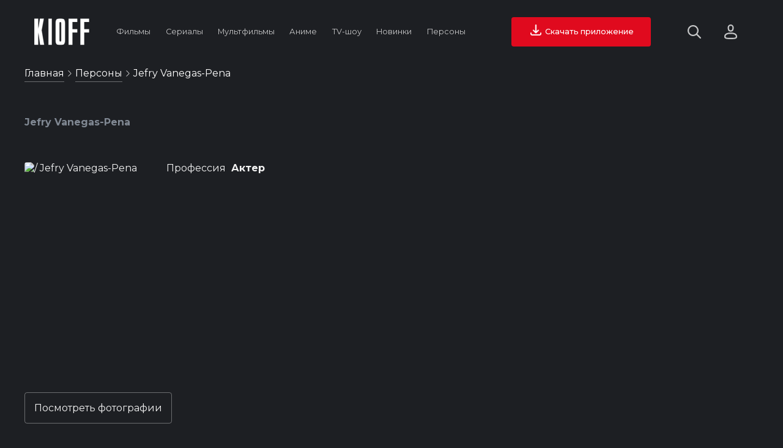

--- FILE ---
content_type: text/html; charset=utf-8
request_url: https://kioff.ru/name/jefry-vanegas-pena
body_size: 8119
content:
<!doctype html>
<html data-n-head-ssr lang="ru" prefix="og: http://ogp.me/ns# video: http://ogp.me/ns/video# ya: http://webmaster.yandex.ru/vocabularies/" data-n-head="%7B%22lang%22:%7B%22ssr%22:%22ru%22%7D,%22prefix%22:%7B%22ssr%22:%22og:%20http://ogp.me/ns#%20video:%20http://ogp.me/ns/video#%20ya:%20http://webmaster.yandex.ru/vocabularies/%22%7D%7D">
  <head >
    <meta data-n-head="ssr" data-hid="application-name" property="application-name" content="KIOFF"><meta data-n-head="ssr" data-hid="hdvb" name="hdvb" content="a553fc676b0411d3d60c4c01e95d1da8:42a60da707bccadf2fd49f224e588d6f"><meta data-n-head="ssr" charset="utf-8"><meta data-n-head="ssr" name="viewport" content="width=device-width, initial-scale=1"><meta data-n-head="ssr" name="theme-color" content="#14161a"><meta data-n-head="ssr" data-hid="og:type" property="og:type" content="website"><meta data-n-head="ssr" name="msapplication-TileColor" content="#ffffff"><meta data-n-head="ssr" name="msapplication-TileImage" content="/static_files/ms-icon-144x144.png"><meta data-n-head="ssr" data-hid="keywords" name="keywords" content=" биография фото фильмография"><meta data-n-head="ssr" data-hid="description" name="description" content="Фильмография, биография и фото  (Jefry Vanegas-Pena) null на KIOFF"><meta data-n-head="ssr" data-hid="og:image" property="og:image" content="https://kinopoiskapiunofficial.tech/images/actor_posters/kp/6906075.jpg"><meta data-n-head="ssr" data-hid="og:url" property="og:url" content="https://kioff.ru/name/undefined-jefry-vanegas-pena"><meta data-n-head="ssr" data-hid="og:title" property="og:title" content=" (Jefry Vanegas-Pena) null - фильмография, биография и фото на KIOFF"><meta data-n-head="ssr" data-hid="og:description" name="og:description" content="Фильмография, Биография и фото  (Jefry Vanegas-Pena) null на KIOFF"><title> (Jefry Vanegas-Pena) - фильмография, биография и фото на KIOFF</title><link data-n-head="ssr" data-hid="opensearch" rel="search" type="application/opensearchdescription+xml" href="https://kioff.ru/opensearch.xml" title="Поиск по KIOFF"><link data-n-head="ssr" data-hid="yandex-tableau-widget" rel="yandex-tableau-widget" href="https://kioff.ru/tableau/tableau.json"><link data-n-head="ssr" data-hid="alternate" rel="alternate" href="https://kioff.ru"><link data-n-head="ssr" rel="icon" type="image/x-icon" href="https://kioff.ru/static_files/favicon.ico"><link data-n-head="ssr" rel="apple-touch-icon" sizes="57x57" href="https://kioff.ru/static_files/apple-icon-57x57.png"><link data-n-head="ssr" rel="apple-touch-icon" sizes="60x60" href="https://kioff.ru/static_files/apple-icon-60x60.png"><link data-n-head="ssr" rel="apple-touch-icon" sizes="72x72" href="https://kioff.ru/static_files/apple-icon-72x72.png"><link data-n-head="ssr" rel="apple-touch-icon" sizes="76x76" href="https://kioff.ru/static_files/apple-icon-76x76.png"><link data-n-head="ssr" rel="apple-touch-icon" sizes="114x114" href="https://kioff.ru/static_files/apple-icon-114x114.png"><link data-n-head="ssr" rel="apple-touch-icon" sizes="120x120" href="https://kioff.ru/static_files/apple-icon-120x120.png"><link data-n-head="ssr" rel="apple-touch-icon" sizes="144x144" href="https://kioff.ru/static_files/apple-icon-144x144.png"><link data-n-head="ssr" rel="apple-touch-icon" sizes="152x152" href="https://kioff.ru/static_files/apple-icon-152x152.png"><link data-n-head="ssr" rel="apple-touch-icon" sizes="180x180" href="https://kioff.ru/static_files/apple-icon-180x180.png"><link data-n-head="ssr" rel="icon" type="image/png" sizes="192x192" href="https://kioff.ru/android-icon-192x192.png"><link data-n-head="ssr" rel="icon" type="image/png" sizes="512x512" href="https://kioff.ru/static_files/apple-icon-512x512.png"><link data-n-head="ssr" rel="icon" type="image/png" sizes="32x32" href="https://kioff.ru/static_files/favicon-32x32.png"><link data-n-head="ssr" rel="icon" type="image/png" sizes="96x96" href="https://kioff.ru/static_files/favicon-96x96.png"><link data-n-head="ssr" rel="icon" type="image/png" sizes="16x16" href="https://kioff.ru/static_files/favicon-16x16.png"><link data-n-head="ssr" href="https://mc.yandex.ru/metrika/watch.js" rel="preload" as="script"><link data-n-head="ssr" data-hid="gf-prefetch" rel="dns-prefetch" href="https://fonts.gstatic.com/"><link data-n-head="ssr" data-hid="gf-preconnect" rel="preconnect" href="https://fonts.gstatic.com/" crossorigin=""><link data-n-head="ssr" data-hid="gf-preload" rel="preload" as="style" href="https://fonts.googleapis.com/css2?family=Montserrat:wght@400;500;700&amp;display=swap"><link data-n-head="ssr" data-hid="canonical" rel="canonical" href="https://kioff.ru/name/undefined-jefry-vanegas-pena"><script data-n-head="ssr" src="https://mc.yandex.ru/metrika/watch.js" async></script><script data-n-head="ssr" data-hid="gf-script">(function(){var l=document.createElement('link');l.rel="stylesheet";l.href="https://fonts.googleapis.com/css2?family=Montserrat:wght@400;500;700&display=swap";document.querySelector("head").appendChild(l);})();</script><noscript data-n-head="ssr" data-hid="gf-noscript"><link rel="stylesheet" href="https://fonts.googleapis.com/css2?family=Montserrat:wght@400;500;700&display=swap"></noscript><link rel="preload" href="/dist/client/b264f7b.modern.js" as="script"><link rel="preload" href="/dist/client/57fa9b0.modern.js" as="script"><link rel="preload" href="/dist/client/9d6358a.modern.js" as="script"><link rel="preload" href="/dist/client/badc20c.modern.js" as="script"><link rel="preload" href="/dist/client/d2fdaee.modern.js" as="script"><style data-vue-ssr-id="46236b92:0 167e76c5:0 d28f0d96:0 36692e9a:0 3d4b970a:0 562648f3:0 28b4c43a:0">.fadeIn-enter-active,.fadeIn-leave-active{transition:all 1s}.toTop-enter-active,.toTop-leave-active{transition:all .5s}.toTop-enter,.toTop-leave-to{opacity:0;transform:translateY(50vh)}.toBottom-enter-active,.toBottom-leave-active{transition:all .5s}.toBottom-enter,.toBottom-leave-to{opacity:0;transform:translateY(-50vh)}.toLeft-enter-active,.toLeft-leave-active{transition:all .5s}.toLeft-enter,.toLeft-leave-to{opacity:0;transform:translateX(100vw)}.toRight-enter-active,.toRight-leave-active{transition:all .5s}.toRight-enter,.toRight-leave-to{opacity:0;transform:translateX(-100vw)}.fadeIn-enter-active,.fadeIn-leave-active{transition:all .2s}.fadeIn-enter,.fadeIn-leave-to{opacity:0;transform:scale(0)}[v-cloak]{display:none}*,:after,:before{box-sizing:border-box;margin:0;outline:none;padding:0}html{backface-visibility:hidden;box-sizing:border-box;cursor:default;font-size:10px;min-height:100%;min-height:-webkit-fill-available;scroll-behavior:smooth}body{background-color:#1d1f23;color:#f2f2f2;font-size:1.6rem;font-weight:400;overflow-x:hidden}a,body{font-family:"Montserrat",Arial}a{color:#fff;cursor:pointer;-webkit-text-decoration:none;text-decoration:none}button,input,select,textarea{-webkit-appearance:none;font-family:"Montserrat",Arial;font-size:1.6rem}.h1,.h2,.h3,.h4,h1,h2,h3,h4{font-family:"Montserrat",Arial;font-weight:700}.h1,h1{font-size:4.8rem}.h2,h2{font-size:3.2rem}.h3,h3{font-size:2.4rem}img{-webkit-user-select:none;-moz-user-select:none;user-select:none}.content{min-height:100vh;padding:180px 40px 56px}.content h1{margin-bottom:56px}.content p{font-size:1.8rem;line-height:2.8rem}.content.nopad{padding:180px 0 56px}.content.nopad h1{margin-left:40px}.content.nopad .slider-premieres .header .buttons{margin-left:0}.dbtn{background-color:#1d1f23;border:1px solid hsla(0,0%,100%,.35);border-radius:4px;color:#f2f2f2;cursor:pointer;display:inline-block;font-size:1.6rem;padding:12px 14px;transition:border .2s ease}.dbtn:hover{border:1px solid #fff}.dbtn.blue.active,.dbtn.blue:hover{border-color:#03a9f4}.dbtn.green:hover{border-color:#8bc34a}.dbtn.red:hover{border-color:#e00a1e}.loader{animation:rotate360 1s infinite;background-image:url(/static_files/icons/spiner.svg);background-size:32px;display:inline-block;height:32px;width:32px}.loader.start{left:50%;margin:-16px 0 0 -16px;position:absolute;top:50%}.show-more{margin:32px 0;text-align:center}.show-more.prev{margin:0 0 32px}.show-more.prev button i.arrow{background-image:url(/static_files/icons/arrow-right-dark.svg);transform:rotate(-90deg)}.show-more.inline{text-align:left}.show-more button{background-color:#1d1f23;border:1px solid hsla(0,0%,100%,.35);border-radius:4px;color:#f2f2f2;cursor:pointer;display:inline-block;font-size:1.6rem;padding:10px 20px;transition:all .2s ease}.show-more button:hover{border:1px solid #fff}.show-more.inline button{border:none;border-bottom:1px solid hsla(0,0%,100%,.35);margin-top:2px;padding:0 0 2px}.show-more.inline button:hover{border:none;border-bottom:1px solid #fff}.show-more button .loader{left:auto;margin:0 0 0 4px;position:relative;top:auto}.show-more button i{background-size:16px;display:inline-block;height:16px;margin-left:4px;vertical-align:middle;width:16px}.show-more button i.arrow{background-image:url(/static_files/icons/arrow-right-dark.svg);transform:rotate(90deg)}.related{min-height:444px}.related.premieres{min-height:510px}.related.top10{min-height:422px}.search-hints{animation:toWidth .5s;box-shadow:0 0 32px 0 rgba(0,0,0,.2);position:absolute;right:170px;top:28px;width:440px}.search-hints .form{background-color:#000;border-radius:4px 4px 0 0}.search-hints .form input#ssearch{background-color:#fff;border:none;border-radius:4px 4px 0 0;color:#000;display:block;font-size:1.6rem;padding:10px 15px 10px 40px;width:100%}.search-hints .form .icon-ssearch{background-image:url(/static_files/icons/search-for-input.svg);background-size:16px;display:inline-block;height:16px;left:10px;position:absolute;top:10px;width:16px}.search-hints .form .popular-queries{background-color:#000;color:#f2f2f2;padding:20px;position:relative;z-index:1}.search-hints .form .popular-queries strong{color:hsla(0,0%,100%,.55);display:block;margin-bottom:15px}.search-hints .form .popular-queries ul{list-style:none}.search-hints .form .popular-queries ul li{color:#f2f2f2;cursor:pointer;margin:10px 0}.search-hints .datalist{background-color:#000;border:none;color:#f2f2f2;width:100%;z-index:4}.search-hints .datalist .no-match{padding:20px}.search-hints .datalist .no-match a{border-bottom:1px solid hsla(0,0%,100%,.35);color:#fff;display:inline-block;font-size:1.4rem;margin-top:10px;padding-bottom:2px;transition:all .2s ease}.search-hints .datalist .no-match a:hover{border-bottom:1px solid #fff}.search-hints .datalist ul{font-size:1.6rem;list-style:none;max-height:400px;overflow:auto;padding:10px 0}.search-hints .datalist ul li{display:grid;grid-template-columns:80px auto;grid-gap:0 20px;align-items:center;cursor:pointer;padding:7px 15px;transition:all .2s ease}.search-hints .datalist ul li:hover{background-color:rgba(28,31,36,.75)}.search-hints .datalist ul li .poster{height:120px;overflow:hidden;position:relative;width:80px}.search-hints .datalist ul li .poster img{background-color:rgba(28,31,36,.75);min-height:100%;-o-object-fit:cover;object-fit:cover;width:100%}.search-hints .datalist ul li p{overflow:hidden;width:100%}.search-hints .datalist ul li p strong{border:none;display:block;font-size:1.6rem;font-weight:400;margin-bottom:10px;width:100%}.search-hints .datalist ul li p span{color:#5e6672;font-size:1.6rem;text-transform:capitalize}.film-link{text-indent:-9999px}.breadcrumbs{left:40px;max-width:calc(100vw - 60px);overflow:hidden;position:absolute;text-overflow:ellipsis;top:110px;white-space:nowrap;z-index:10}.breadcrumbs .icon-arrow{background-image:url(/static_files/icons/arrow-right-dark.svg);background-size:10px;display:inline-block;height:10px;opacity:.8;width:10px}.breadcrumbs div{display:inline-block}.breadcrumbs span{color:#fff;text-transform:capitalize}.breadcrumbs a{border-bottom:1px solid hsla(0,0%,100%,.35);color:#fff;display:inline-block;font-size:1.6rem;line-height:20px;margin-bottom:10px;padding-bottom:3px;transition:all .2s ease}.breadcrumbs a:hover{border-bottom:1px solid #fff}.filters{margin:56px 0}.filters .sort{text-align:right}.filters input,.filters select{background-color:#1d1f23;border:1px solid hsla(0,0%,100%,.35);border-radius:4px;color:#f2f2f2;cursor:pointer;margin:0 4px 4px 0;padding:15px;transition:border .2s ease}.filters input:hover,.filters select:hover{border:1px solid #fff}.filters .reset{background-color:#607d8b;border:none;border-radius:4px;color:#fff;cursor:pointer;display:inline-block;font-size:1.6rem;padding:14px;transition:background-color .2s ease}.filters .reset:hover{background-color:#97a0ae}.filters .reset.active{background-color:#e00a1e}.filters .reset img{display:inline-block;height:18px;margin-right:4px;width:18px}.filters .reset img,.filters .reset span{vertical-align:middle}.search-hints.relative{box-shadow:none;position:relative;right:0;top:0;width:100%}.search-hints.relative .form{background-color:#1d1f23}.search-hints.relative .form input#ssearch{background-color:#1d1f23;border-bottom:2px solid #f2f2f2;color:#f2f2f2;font-size:4rem;padding-left:50px}.search-hints.relative .form .icon-ssearch{background-image:url(/static_files/icons/search.svg);background-size:40px;display:inline-block;height:40px;left:0;position:relative;top:60px;width:40px}.flyroll{bottom:0;height:auto;position:fixed;right:0;text-align:right;width:320px;z-index:5}.flyroll .close{background-color:rgba(0,0,0,.75);border-radius:50%;color:#fff;display:inline-block;font-size:1.2rem;height:28px;line-height:28px;margin:0 3px 3px 0;text-align:center;width:28px}.flyroll .body{background-color:#fff}@keyframes toWidth{0%{opacity:0;width:0}to{opacity:1;width:440px}}@keyframes toWidthMobile{0%{opacity:0;width:0}to{opacity:1;width:70vw}}@keyframes toLeft{0%{opacity:0;transform:translateX(100vw)}to{opacity:1;transform:translateX(0)}}@keyframes rotate360{0%{transform:rotate(0)}to{transform:rotate(1turn)}}@keyframes filmHeader{0%{background-position:bottom}50%{background-position:50%}to{background-position:top}}@keyframes fadeIn{0%{opacity:0;transform:scale(0)}to{opacity:1;transform:scale(1)}}
.nuxt-progress{background-color:#e00a1e;height:3px;left:0;opacity:1;position:fixed;right:0;top:0;transition:width .1s,opacity .4s;width:0;z-index:999999}.nuxt-progress.nuxt-progress-notransition{transition:none}.nuxt-progress-failed{background-color:red}
.premium{background-color:#1d1d1d;height:100vh}.premium .modal{background-color:#222;border:2px solid hsla(0,0%,100%,.1);border-radius:4px;height:360px;margin:auto;padding:20px;position:relative;text-align:center;top:calc(50% - 180px);width:360px}.premium .modal h1{font-size:2rem;margin:15px 0 30px;text-align:center;text-transform:uppercase}.premium .modal a{font-weight:700}.premium .modal .checkboxes label{display:grid;grid-template-columns:24px auto;margin:20px 0;grid-gap:10px;align-items:start;cursor:pointer;transition:color .2s ease}.premium .modal .checkboxes label:hover{color:#ff142a}.premium .modal .checkboxes label input{background-color:#fff;border:1px solid #d2d2d2;border-radius:4px;height:24px;width:24px}.premium .modal .checkboxes label span{display:inline-block}.premium .modal .socials{margin-top:60px;text-align:center}.premium .modal .socials strong{display:block;font-size:1.6rem;font-weight:700;margin-bottom:20px}.premium .modal .socials .items{display:grid;grid-template-columns:repeat(3,80px);grid-gap:5px;justify-content:center;text-align:center}.premium .modal .socials .items .item{align-items:center;background-color:#2d2d2d;border:1px solid hsla(0,0%,100%,.1);border-radius:4px;cursor:pointer;display:grid;height:50px;justify-items:center;transition:border .2s ease;width:80px}.premium .modal .socials .items .item:hover{border:1px solid #ff142a}.premium .modal .socials .items .item img{height:24px;width:24px}
.mainmenu{display:grid;grid-template-columns:90px auto auto;padding:28px 56px;position:fixed;top:0;width:100%;grid-gap:32px;align-items:center;transition:padding .2s linear;z-index:11}.mainmenu.stick{background-color:#14161a;padding:12px 56px}.mainmenu.stick .search-hints{top:12px}.mainmenu i{text-indent:-9999px}.mainmenu .logo{background-image:url(/static_files/logo.svg);background-size:90px 44px;cursor:pointer;height:44px;width:90px}.mainmenu .items{align-items:center;display:grid;grid-template-columns:repeat(7,auto);justify-items:center}.mainmenu .items .item{padding:0 10px}.mainmenu .items .item:hover>a{color:#fff;opacity:1}.mainmenu .items .item .drop{background-color:#000;border-radius:8px;display:grid;grid-template-columns:repeat(3,auto);grid-template-rows:auto;margin-left:-24px;overflow:hidden;padding:8px;position:absolute;text-align:left;z-index:12}.mainmenu .items .item .drop a{font-size:1.6rem;padding:10px 16px}.mainmenu .items .item .drop a:hover{background-color:#252930;border-radius:4px}.mainmenu .items .item a{color:#f2f2f2;display:inline-block;font-size:1vw;line-height:28px;opacity:.8;padding:5px 0;-webkit-text-decoration:none;text-decoration:none;transition:all .2s ease}.mainmenu .items .item a:hover{color:#fff;opacity:1}.mainmenu .items .item a .icon-arrow{background-image:url(/static_files/icons/arrow-right-dark.svg);background-size:16px;display:inline-block;height:16px;transform:rotate(90deg);width:16px}.mainmenu .right{align-items:center;display:grid;justify-content:end}.mainmenu .right .buttons{display:grid;grid-template-columns:auto 100px;grid-gap:60px;align-items:center}.mainmenu .right .buttons .actions{display:grid;grid-template-columns:24px 40px;grid-gap:36px;align-items:center}.mainmenu .right .buttons .actions .site-profile{cursor:pointer;height:40px;position:relative;width:40px}.mainmenu .right .buttons .actions .site-profile.active img,.mainmenu .right .buttons .actions .site-profile:hover>img{opacity:1;transform:scale(1.1)}.mainmenu .right .buttons .actions .site-profile.active .icon-close{opacity:1}.mainmenu .right .buttons .actions .site-profile .icon-close{background-image:url(/static_files/icons/close-dark.svg);background-size:12px;display:block;height:12px;left:calc(50% - 6px);opacity:0;position:absolute;top:calc(50% - 6px);width:12px}.mainmenu .right .buttons .actions .site-profile img{border-radius:50%;height:100%;opacity:.8;transition:all .2s ease;width:100%}.mainmenu .right .buttons .actions i{cursor:pointer;display:inline-block;transition:opacity .2s ease}.mainmenu .right .buttons .actions i.icon-search{background-image:url(/static_files/icons/search.svg);background-size:22px;height:22px;opacity:.8;width:22px}.mainmenu .right .buttons .actions i.icon-search:hover{opacity:1}.mainmenu .right .buttons .actions i.icon-close{background-image:url(/static_files/icons/cancel-dark.svg);background-size:20px;height:20px;opacity:1;width:20px}.mainmenu .right .buttons .actions i.icon-auth{background-image:url(/static_files/icons/noavatar.svg);background-size:21px 24px;height:24px;opacity:.8;width:21px}.mainmenu .right .buttons .actions i.icon-auth:hover{opacity:1}.mainmenu .right .buttons .actions i.icon-burger{background-image:url(/static_files/icons/burger.svg);background-size:18px 15px;height:15px;opacity:.8;width:18px}.mainmenu .right .buttons .actions i.icon-burger:hover{opacity:1}.mainmenu .right .buttons button{background-color:#e00a1e;border:none;border-radius:4px;color:#fff;cursor:pointer;font-size:1vw;font-weight:500;line-height:40px;margin:0;padding:4px 28px;text-align:center;transition:all .2s ease}.mainmenu .right .buttons button:hover{background-color:#ff142a}
.person .spouses{margin-bottom:56px}.person .spouses h2{margin-bottom:32px}.person .spouses ul{list-style:none}.person .spouses ul li{margin:14px 0}.person .spouses ul li strong{font-weight:500}.person .spouses ul li a{border-bottom:1px solid hsla(0,0%,100%,.35);display:inline-block;font-weight:500;padding-bottom:2px;transition:border-bottom .2s ease}.person .spouses ul li a:hover{border-bottom:1px solid #fff}.person .roles{margin-bottom:56px}.person .roles h2{margin-bottom:32px}.person .roles .items .item{display:grid;grid-template-columns:60px auto;margin:14px 0;grid-gap:14px;align-items:center}.person .roles .items .item strong{font-weight:500}.person .roles .items .item a{border-bottom:1px solid hsla(0,0%,100%,.35);display:inline-block;font-weight:500;padding-bottom:2px;transition:border-bottom .2s ease}.person .roles .items .item a:hover{border-bottom:1px solid #fff}.person .roles .items .item .poster{background-color:#17191c;height:90px;overflow:hidden;width:60px}.person .roles .items .item .poster img{min-height:100%;-o-object-fit:cover;object-fit:cover;width:100%}.person .roles .items .item .meta{color:#808893;font-size:1.4rem;margin-top:10px}.person .about{margin:20px 0 40px}.person .photos{margin:0 0 56px}.person .photos button{background-color:transparent;border:1px solid hsla(0,0%,100%,.35);border-radius:4px;color:#f2f2f2;cursor:pointer;font-size:1.6rem;padding:15px;transition:all .2s ease}.person .photos button:hover{background-color:#ff142a;border:1px solid #ff142a}.person h1{margin-bottom:10px!important}.person .name-en{color:#808893;font-size:1.6rem}.person .wrappper{display:grid;grid-template-columns:200px auto;grid-gap:32px;margin:56px 0}.person .wrappper .poster{border-radius:4px;height:320px;overflow:hidden;width:200px}.person .wrappper .poster img{min-height:100%;-o-object-fit:cover;object-fit:cover;width:100%}.person .wrappper .row{margin-bottom:12px}.person .wrappper .row span{margin-right:5px}.person .wrappper ul{margin-left:20px;margin-top:32px}.person .wrappper ul li{line-height:2.8rem;margin-bottom:10px}.person .films h2{margin-bottom:32px}
.videos{display:grid;grid-template-columns:repeat(8,1fr);grid-gap:32px 14px}.videos .ctx-menu{animation:fadeIn .2s ease;background-color:#000;border-radius:4px;box-shadow:0 0 32px 0 rgba(0,0,0,.5);padding:20px;position:fixed;top:0;width:580px;z-index:11}.videos .ctx-menu .film-info{font-size:1.6rem;line-height:2.8rem}.videos .ctx-menu .film-info .header{display:grid;grid-template-columns:70px auto;grid-gap:10px}.videos .ctx-menu .film-info .header .poster{border-radius:4px;height:115px;overflow:hidden;width:70px}.videos .ctx-menu .film-info .header .poster img{min-height:100%;-o-object-fit:cover;object-fit:cover;width:100%}.videos .ctx-menu .film-info .header h4{margin-bottom:5px}.videos .ctx-menu .film-info .header h4 a{border-bottom:1px solid hsla(0,0%,100%,.35);display:inline-block;padding-bottom:2px;transition:all .2s ease}.videos .ctx-menu .film-info .header h4 a:hover{border-bottom:1px solid #fff}.videos .ctx-menu .film-info .header .meta a{color:#808893;display:inline-block;font-size:1.4rem;margin-right:2px;position:relative;text-transform:capitalize;transition:color .2s ease}.videos .ctx-menu .film-info .header .meta a:hover{color:#fff}.videos .ctx-menu .film-info .header .meta a:not(:last-child):after{content:",";position:relative;right:3px}.videos .ctx-menu .film-info .desc{margin-top:20px;max-height:calc(67vh - 80px);overflow-y:auto;-webkit-overflow-scrolling:touch}.videos .ctx-menu .film-info .desc::-webkit-scrollbar-track{background:#000;width:7px}.videos .ctx-menu .film-info .desc::-webkit-scrollbar{width:7px}.videos .ctx-menu .film-info .desc::-webkit-scrollbar-thumb{background:#000;border-radius:5px}.videos .ctx-menu .film-info .desc:hover::-webkit-scrollbar-thumb{background:#444}.videos .ctx-menu .film-info .desc:hover::-webkit-scrollbar-thumb:hover{background:#808893}.videos .ctx-menu ul{display:grid;grid-template-columns:repeat(2,1fr);margin-top:10px;grid-gap:10px;list-style:none}.videos .ctx-menu ul li{border:1px solid hsla(0,0%,100%,.35);color:#f2f2f2;cursor:pointer;display:inline-block;padding:10px;text-align:left;transition:all .2s ease}.videos .ctx-menu ul li:hover{border:1px solid #fff}.videos .ctx-menu ul li.film-share{display:grid;grid-template-columns:28px auto;grid-gap:20px;align-items:center;font-size:1.4rem;font-weight:500}.videos .ctx-menu ul li.film-share input{left:-9999px;position:absolute}.videos .ctx-menu ul li.film-share img{background-size:28px;height:28px;opacity:.55;transform:rotateY(180deg);width:28px}.videos .ctx-menu ul.film-watch{display:grid;grid-template-columns:28px auto;grid-gap:20px;align-items:center;font-size:1.4rem;font-weight:500}.videos .ctx-menu ul.film-watch img{background-size:28px;height:28px;opacity:.55;width:28px}.videos .ctx-menu ul .favorite{grid-template-columns:28px auto;margin:0;padding:0;grid-gap:20px;background-color:transparent;border:none;cursor:pointer}.videos .ctx-menu ul .favorite span{color:#f2f2f2;display:block;font-size:1.4rem;font-weight:500;text-align:left;text-transform:none}.videos .ctx-menu ul .favorite i{background-size:28px;height:28px;opacity:.55;width:28px}.videos .item{position:relative}.videos .item:hover>.poster{border:1px solid #e00a1e;box-shadow:0 20px 40px 0 rgba(224,10,30,.3);transform:scale(1.04)}.videos .item:hover>strong{border-bottom:1px solid #fff}.videos .item:hover>.poster .hover{opacity:1}.videos .item:hover>.poster .hover .play{transform:scale(1.4)}.videos .item .flyposter{animation:flyPoster 2s ease-out;left:0;position:absolute;top:0;width:100%;z-index:1}.videos .item .poster{background-color:#17191c;border-radius:4px;height:17vw;overflow:hidden;position:relative;transition:all .2s ease;width:100%}.videos .item .poster .favorite{height:auto;position:absolute;width:auto;grid-gap:0;background:none;border:none;padding:8px;z-index:2}.videos .item .poster .hover{background:linear-gradient(180deg,rgba(40,44,51,0),rgba(40,44,51,.3)),radial-gradient(circle at 50% 50%,rgba(40,44,51,.2),rgba(40,44,51,.5));border:none;box-shadow:none;height:100%;left:0;opacity:0;position:absolute;top:0;transition:all .3s ease-in-out;width:100%;z-index:1}.videos .item .poster .hover img.play{display:inline-block;height:80px;left:calc(50% - 40px);position:absolute;top:calc(50% - 40px);transition:all .2s ease;width:80px}.videos .item .poster img.kp{min-height:100%;-o-object-fit:cover;object-fit:cover;width:100%}.videos .item strong{border-bottom:1px solid hsla(0,0%,100%,.35);color:#f2f2f2;display:inline-block;font-size:1.6rem;font-weight:400;margin-top:8px;overflow:hidden;padding-bottom:2px;text-overflow:ellipsis;transition:all .2s ease;white-space:nowrap;width:calc(12.5vw - 25px)}.videos .item strong:hover{border-bottom:1px solid #fff}.videos .item span{color:#808893;display:block;font-size:1.2rem;margin-top:4px;text-transform:capitalize}.videos .item a.film-link{bottom:0;height:calc(100% - 32px);left:0;position:absolute;width:100%;z-index:1}@keyframes flyPoster{0%{opacity:1}to{left:100vw;opacity:.1;top:-100vh;transform:scale(0)}}
.favorite{align-items:center;background-color:hsla(0,0%,100%,.3);display:grid;grid-template-columns:24px auto;padding:14px;width:100%}.favorite:hover{background-color:hsla(0,0%,100%,.5)}.favorite.active i.icon-favorite{background-image:url(/static_files/icons/favorite-active.svg)}.favorite .icon-favorite{background-image:url(/static_files/icons/favorite.svg);background-size:24px;height:24px;width:24px}.favorite.btn{grid-template-columns:auto;grid-gap:0}.favorite.btn span{display:block}.favorite span{display:none}</style>
  </head>
  <body >
    <div data-server-rendered="true" id="__nuxt"><!----><div id="__layout"><div><!----> <div class="mainmenu"><div class="logo nuxt-link-active"></div> <div class="items"><div class="item"><a href="/film?type=films">
        Фильмы
      </a> <div class="drop" style="display:none;"><a href="/film?type=films&amp;genre=%D0%B1%D0%BE%D0%B5%D0%B2%D0%B8%D0%BA">Боевики</a> <a href="/film?type=films&amp;genre=%D0%BA%D0%BE%D0%BC%D0%B5%D0%B4%D0%B8%D1%8F">Комедии</a> <a href="/film?type=films&amp;genre=%D0%B4%D0%B5%D1%82%D0%B5%D0%BA%D1%82%D0%B8%D0%B2">Детективы</a> <a href="/film?type=films&amp;genre=%D0%B4%D0%BE%D0%BA%D1%83%D0%BC%D0%B5%D0%BD%D1%82%D0%B0%D0%BB%D1%8C%D0%BD%D1%8B%D0%B9">Документальные</a> <a href="/film?type=films&amp;genre=%D0%B4%D1%80%D0%B0%D0%BC%D0%B0">Драма</a> <a href="/film?type=films&amp;genre=%D1%81%D0%B5%D0%BC%D0%B5%D0%B9%D0%BD%D1%8B%D0%B9">Семейные</a> <a href="/film?type=films&amp;genre=%D0%B8%D1%81%D1%82%D0%BE%D1%80%D0%B8%D1%8F">Исторические</a> <a href="/film?type=films&amp;genre=%D0%BC%D0%B5%D0%BB%D0%BE%D0%B4%D1%80%D0%B0%D0%BC%D0%B0">Мелодрама</a> <a href="/film?type=films&amp;genre=%D1%81%D0%BF%D0%BE%D1%80%D1%82">Спорт</a> <a href="/film?type=films&amp;genre=%D1%82%D1%80%D0%B8%D0%BB%D0%BB%D0%B5%D1%80">Триллер</a> <a href="/film?type=films&amp;genre=%D0%B2%D0%BE%D0%B5%D0%BD%D0%BD%D1%8B%D0%B9">Военные</a> <a href="/film?type=films&amp;genre=%D1%84%D0%B0%D0%BD%D1%82%D0%B0%D1%81%D1%82%D0%B8%D0%BA%D0%B0">Фантастика</a> <div><a href="/random?type=films">Случайный фильм</a></div></div></div> <div class="item"><a href="/film?type=serials">
        Сериалы
      </a> <div class="drop" style="display:none;"><a href="/film?type=serials&amp;genre=%D0%B1%D0%BE%D0%B5%D0%B2%D0%B8%D0%BA">Боевики</a> <a href="/film?type=serials&amp;genre=%D0%BA%D0%BE%D0%BC%D0%B5%D0%B4%D0%B8%D1%8F">Комедии</a> <a href="/film?type=serials&amp;genre=%D0%B4%D0%B5%D1%82%D0%B5%D0%BA%D1%82%D0%B8%D0%B2">Детективы</a> <a href="/film?type=serials&amp;genre=%D0%B4%D1%80%D0%B0%D0%BC%D0%B0">Драма</a> <a href="/film?type=serials&amp;genre=%D0%BA%D1%80%D0%B8%D0%BC%D0%B8%D0%BD%D0%B0%D0%BB">Криминал</a> <a href="/film?type=serials&amp;genre=%D1%81%D0%B5%D0%BC%D0%B5%D0%B9%D0%BD%D1%8B%D0%B9">Семейные</a> <a href="/film?type=serials&amp;genre=%D0%B8%D1%81%D1%82%D0%BE%D1%80%D0%B8%D1%8F">Исторические</a> <a href="/film?type=serials&amp;genre=%D0%BC%D0%B5%D0%BB%D0%BE%D0%B4%D1%80%D0%B0%D0%BC%D0%B0">Мелодрама</a> <a href="/film?type=serials&amp;genre=%D1%81%D0%BF%D0%BE%D1%80%D1%82">Спорт</a> <a href="/film?type=serials&amp;genre=%D1%82%D1%80%D0%B8%D0%BB%D0%BB%D0%B5%D1%80">Триллер</a> <a href="/film?type=serials&amp;genre=%D0%B2%D0%BE%D0%B5%D0%BD%D0%BD%D1%8B%D0%B9">Военные</a> <a href="/film?type=serials&amp;genre=%D1%84%D0%B0%D0%BD%D1%82%D0%B0%D1%81%D1%82%D0%B8%D0%BA%D0%B0">Фантастика</a> <div><a href="/random?type=serials">Случайный сериал</a></div></div></div> <div class="item"><a href="/film?genre=%D0%BC%D1%83%D0%BB%D1%8C%D1%82%D1%84%D0%B8%D0%BB%D1%8C%D0%BC">
        Мультфильмы
      </a></div> <div class="item"><a href="/film?type=anime">
        Аниме
      </a> <div class="drop" style="display:none;"><a href="/film?type=anime-serials">Многосерийные</a> <a href="/film?type=anime-serials&amp;genre=%D1%81%D0%BF%D0%BE%D1%80%D1%82">Спорт</a> <a href="/film?type=anime-serials&amp;genre=%D0%BC%D0%B5%D0%BB%D0%BE%D0%B4%D1%80%D0%B0%D0%BC%D0%B0">Романтика</a> <div><a href="/random?type=anime-serials">Случайное аниме</a></div></div></div> <div class="item"><a href="/film?type=tv-show">
        TV-шоу
      </a></div> <div class="item"><a href="/film?year=2026&amp;sort=date">
        Новинки
      </a></div> <div class="item"><a href="/persons">
        Персоны
      </a></div></div> <div class="right"><div class="buttons"><button><img src="/static_files/icons/download.png" alt="" style="display:inline-block;position:relative;top:5px;width:24px;height:24px;">
        Скачать приложение
      </button> <div class="actions"><i class="icon-search"></i> <i class="icon-auth"></i></div></div> <!----> <!----></div></div> <div class="content person"><div itemscope="itemscope" itemtype="http://schema.org/BreadcrumbList" class="breadcrumbs"><div itemprop="itemListElement" itemscope="itemscope" itemtype="http://schema.org/ListItem"><a href="/" itemprop="item" class="nuxt-link-active"><span itemprop="name">Главная</span></a> <meta itemprop="position" content="1"></div> <div itemprop="itemListElement" itemscope="itemscope" itemtype="http://schema.org/ListItem"><i class="icon-arrow"></i> <a href="/persons" itemprop="item"><span itemprop="name">Персоны</span></a> <meta itemprop="position" content="2"></div> <div itemprop="itemListElement" itemscope="itemscope" itemtype="http://schema.org/ListItem"><i class="icon-arrow"></i> <span itemprop="name">
        
        <!---->
        Jefry Vanegas-Pena
      </span> <meta itemprop="position" content="3"></div></div> <h1></h1> <h2 class="name-en">Jefry Vanegas-Pena</h2> <div class="wrappper"><div class="poster"><img src="https://kinopoiskapiunofficial.tech/images/actor_posters/kp/6906075.jpg" alt=" / Jefry Vanegas-Pena"></div> <div class="info"><!----> <!----> <!----> <!----> <div class="row"><span>Профессия</span> <strong>Актер</strong></div> <!----> <ul></ul></div></div> <!----> <!----> <div class="photos"><button>Посмотреть фотографии</button></div> <div class="roles"><h2>Роли и озвучка в кино</h2> <div class="items"><div class="item"><div class="poster"><img data-src="https://kinopoiskapiunofficial.tech/images/posters/kp/4861154.jpg" alt="Гримкатти" class="lazyload"></div> <div class="info"><a href="/film/4861154-grimkatti">Гримкатти / Grimcutty</a> <div class="meta"><span>
              Актер.
            </span> <span>
              Student - Auditorium
            </span></div></div></div></div> <!----></div> <div class="films"><h2>Фильмография</h2> <div class="videos"><div data-video-id="4861154" class="item"><div class="poster"><button data-fav-id="4861154" title="Добавить в избранное" class="favorite btn"><i class="icon-favorite"></i> <!----></button> <div class="hover"><img src="/static_files/icons/play-button.svg" alt="Play video" class="play"></div> <img data-src="https://st.kp.yandex.net/images/film_iphone/iphone360_4861154.jpg" alt="Гримкатти / Grimcutty" src="/static_files/no-poster.png" class="kp lazy"></div> <strong>Гримкатти</strong> <span>
      ужасы
    </span> <a href="/film/4861154-grimkatti" title="Гримкатти / Grimcutty" class="film-link">
      Гримкатти / Grimcutty
    </a></div> <!----></div></div></div> <div data-block-name="benefits" class="lazy-block" style="height:10px;"></div> <div data-block-name="footer" class="lazy-block" style="height:10px;"></div> <!----></div></div></div><script>window.__NUXT__=(function(a,b,c,d,e,f,g,h){return {layout:"default",data:[{person:{_id:"6346320e153aa60a0664f742",personId:6906075,webUrl:"https:\u002F\u002Fwww.kinopoisk.ru\u002Fname\u002F6906075\u002F",nameRu:e,nameEn:"Jefry Vanegas-Pena",sex:"MALE",posterUrl:"https:\u002F\u002Fkinopoiskapiunofficial.tech\u002Fimages\u002Factor_posters\u002Fkp\u002F6906075.jpg",growth:c,birthday:a,death:a,age:c,birthplace:a,deathplace:a,spouses:[],hasAwards:c,profession:"Актер",facts:[],films:[{filmId:4861154,nameRu:f,nameEn:g,rating:a,general:b,description:"Student - Auditorium",professionKey:"ACTOR"}],pretty:"jefry-vanegas-pena",filmography:[{_id:"63462dfc153aa60a0664f588",type:h,title_ru:f,title_en:g,kinopoisk_id:"4861154",material_data:{poster:"https:\u002F\u002Fkinopoiskapiunofficial.tech\u002Fimages\u002Fposters\u002Fkp\u002F4861154.jpg",genres:["ужасы"]}}]},getPhotos:b,rolesI:h}],fetch:{},error:a,state:{user:a,error:e,setShowAuthForm:b,feedback:b,isKids:b,isDesktop:d,siteLoad:d},serverRendered:d,routePath:"\u002Fname\u002Fjefry-vanegas-pena",config:{_app:{basePath:"\u002F",assetsPath:"\u002Fdist\u002Fclient\u002F",cdnURL:a}}}}(null,false,0,true,"","Гримкатти","Grimcutty",1));</script><script src="/dist/client/b264f7b.modern.js" defer></script><script src="/dist/client/57fa9b0.modern.js" defer></script><script src="/dist/client/9d6358a.modern.js" defer></script><script src="/dist/client/badc20c.modern.js" defer></script><script src="/dist/client/d2fdaee.modern.js" defer></script>
  </body>
</html>


--- FILE ---
content_type: image/svg+xml
request_url: https://kioff.ru/static_files/icons/search.svg
body_size: 476
content:
<svg xmlns="http://www.w3.org/2000/svg"
    xmlns:xlink="http://www.w3.org/1999/xlink" width="22" height="22" viewBox="0 0 22 22">
    <defs>
        <path id="a" d="M762.977 5341a8.977 8.977 0 0 1 7.062 14.52l5.647 5.65a1.072 1.072 0 1 1-1.517 1.516l-5.648-5.647a8.977 8.977 0 1 1-5.544-16.039zm0 2.145a6.832 6.832 0 1 0 0 13.665 6.832 6.832 0 0 0 0-13.665z"/>
    </defs>
    <use fill="#F2F2F2" fill-rule="nonzero" transform="translate(-754 -5341)" xlink:href="#a"/>
</svg>